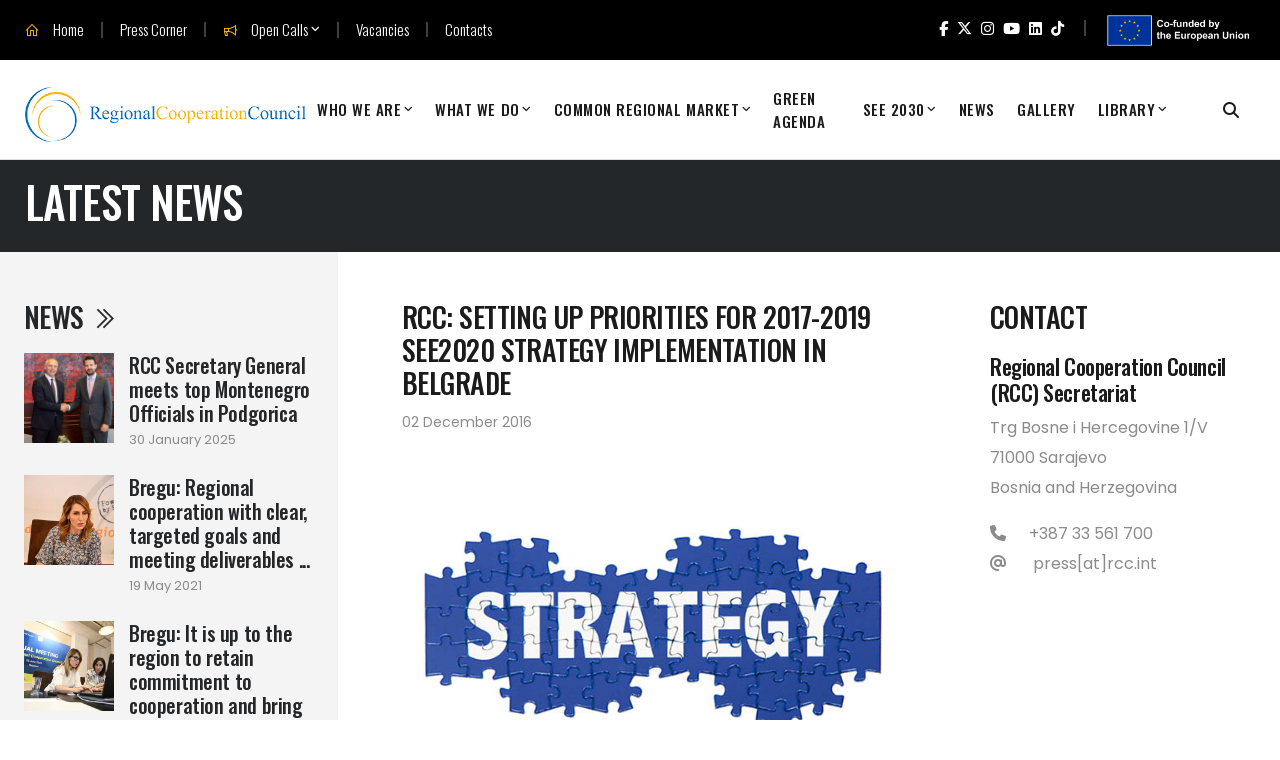

--- FILE ---
content_type: text/html; charset=UTF-8
request_url: https://www.rcc.int/news/236/rcc-setting-up-priorities-for-2017-2019-see2020-strategy-implementation-in-belgrade
body_size: 9004
content:
<!DOCTYPE HTML>
<!--[if lt IE 7]>  <html class="ie ie6 lte9 lte8 lte7" lang="en"> <![endif]-->
<!--[if IE 7]>     <html class="ie ie7 lte9 lte8 lte7" lang="en"> <![endif]-->
<!--[if IE 8]>     <html class="ie ie8 lte9 lte8" lang="en"> <![endif]-->
<!--[if IE 9]>     <html class="ie ie9 lte9" lang="en"> <![endif]-->
<!--[if gt IE 9]>  <html lang="en"> <![endif]-->
<!--[if !IE]><!-->
<html lang="en">
<!--<![endif]-->
<head>
<meta http-equiv="Content-Type" content="text/html; charset=UTF-8">
<title>Regional Cooperation Council | RCC: Setting up priorities for 2017-2019 SEE2020 Strategy implementation in Belgrade</title>
<meta name="description" content="
Belgrade/Sarajevo - In a series of workshops throughout the Western Balkan economies, Regional Cooperation Council (RCC) met today with Serbian authorities to discuss the needs and priorities of national administration related to the implementation of the South East Europe 20202 (SEE 2020) Strategy ..." />
<meta name="keywords" content="economic,social,infrastructure,energy,justice,home affairs,security,human capital,parliament" />
<link rel="apple-touch-icon" sizes="180x180" href="/apple-touch-icon.png">
<link rel="icon" type="image/png" sizes="32x32" href="/favicon-32x32.png">
<link rel="icon" type="image/png" sizes="16x16" href="/favicon-16x16.png">
<link rel="manifest" href="/site.webmanifest">
<link rel="mask-icon" href="/safari-pinned-tab.svg" color="#5bbad5">
<meta name="msapplication-TileColor" content="#da532c">
<meta name="theme-color" content="#ffffff">
<link rel="canonical" href="https://www.rcc.int/news/236/rcc-setting-up-priorities-for-2017-2019-see2020-strategy-implementation-in-belgrade" />
<link rel="image_src" href="https://www.rcc.int/files/user/media/433adbfb0c7c675bed98cb7393230c56.jpg" />
<meta name="author" content="Regional Cooperation Council">
<meta property="og:image" content="https://www.rcc.int/files/user/media/433adbfb0c7c675bed98cb7393230c56.jpg" />
<meta property="og:url" content="https://www.rcc.int/news/236/rcc-setting-up-priorities-for-2017-2019-see2020-strategy-implementation-in-belgrade" />
<meta property="og:title" content="Regional Cooperation Council | RCC: Setting up priorities for 2017-2019 SEE2020 Strategy implementation in Belgrade" />
<meta property="og:description" content="
Belgrade/Sarajevo - In a series of workshops throughout the Western Balkan economies, Regional Cooperation Council (RCC) met today with Serbian authorities to discuss the needs and priorities of national administration related to the implementation of the South East Europe 20202 (SEE 2020) Strategy ..." />
<meta name="viewport" content="width=device-width, initial-scale=1">

<link rel="preconnect" href="https://fonts.googleapis.com">
<link rel="preconnect" href="https://fonts.gstatic.com" crossorigin>
<link href="https://fonts.googleapis.com/css2?family=Oswald:wght@200;300;400;500;600;700&family=Poppins:ital,wght@0,100;0,200;0,300;0,400;0,500;0,600;0,700;0,800;0,900;1,100;1,200;1,300;1,400;1,500;1,600;1,700;1,800;1,900&display=swap" rel="stylesheet">


<link rel="stylesheet" href="https://cdn.jsdelivr.net/npm/bootstrap@5.3.2/dist/css/bootstrap.min.css" integrity="sha384-T3c6CoIi6uLrA9TneNEoa7RxnatzjcDSCmG1MXxSR1GAsXEV/Dwwykc2MPK8M2HN" crossorigin="anonymous">

<link rel="stylesheet" href="https://cdnjs.cloudflare.com/ajax/libs/font-awesome/6.5.1/css/all.min.css" integrity="sha512-DTOQO9RWCH3ppGqcWaEA1BIZOC6xxalwEsw9c2QQeAIftl+Vegovlnee1c9QX4TctnWMn13TZye+giMm8e2LwA==" crossorigin="anonymous" referrerpolicy="no-referrer" />
<link rel="stylesheet" href="https://cdnjs.cloudflare.com/ajax/libs/line-awesome/1.3.0/line-awesome/css/line-awesome.min.css" integrity="sha512-vebUliqxrVkBy3gucMhClmyQP9On/HAWQdKDXRaAlb/FKuTbxkjPKUyqVOxAcGwFDka79eTF+YXwfke1h3/wfg==" crossorigin="anonymous" referrerpolicy="no-referrer" />
<link rel="stylesheet" href="https://cdn.jsdelivr.net/npm/keen-slider@latest/keen-slider.min.css">
<link
  rel="stylesheet"
  href="https://cdn.jsdelivr.net/npm/@fancyapps/ui@5.0/dist/fancybox/fancybox.css"
/>
<link rel="stylesheet" href="https://cdnjs.cloudflare.com/ajax/libs/jquery.scrollbar/0.2.11/jquery.scrollbar.min.css" integrity="sha512-xlddSVZtsRE3eIgHezgaKXDhUrdkIZGMeAFrvlpkK0k5Udv19fTPmZFdQapBJnKZyAQtlr3WXEM3Lf4tsrHvSA==" crossorigin="anonymous" referrerpolicy="no-referrer" />

<link rel="stylesheet" href="https://code.jquery.com/ui/1.13.3/themes/base/jquery-ui.css" />


<link rel="stylesheet" href="https://www.rcc.int/media/css/animate.css" />

<link rel="stylesheet" href="https://www.rcc.int/media/css/rcc.css?v=1128867350">

<script src="https://code.jquery.com/jquery-3.7.1.min.js" integrity="sha256-/JqT3SQfawRcv/BIHPThkBvs0OEvtFFmqPF/lYI/Cxo=" crossorigin="anonymous"></script>

<script src="https://cdnjs.cloudflare.com/ajax/libs/popper.js/2.9.2/umd/popper.min.js" integrity="sha512-2rNj2KJ+D8s1ceNasTIex6z4HWyOnEYLVC3FigGOmyQCZc2eBXKgOxQmo3oKLHyfcj53uz4QMsRCWNbLd32Q1g==" crossorigin="anonymous" referrerpolicy="no-referrer"></script>
<script src="https://cdn.jsdelivr.net/npm/bootstrap@5.3.2/dist/js/bootstrap.min.js" integrity="sha384-BBtl+eGJRgqQAUMxJ7pMwbEyER4l1g+O15P+16Ep7Q9Q+zqX6gSbd85u4mG4QzX+" crossorigin="anonymous"></script>
<script src="https://cdn.jsdelivr.net/npm/keen-slider@latest/keen-slider.js"></script>
<script src="https://unpkg.com/ionicons@latest/dist/ionicons.js"></script>
<script src="https://cdn.jsdelivr.net/npm/@fancyapps/ui@5.0/dist/fancybox/fancybox.umd.js"></script>

<script src="https://cdnjs.cloudflare.com/ajax/libs/jquery.scrollbar/0.2.11/jquery.scrollbar.min.js" integrity="sha512-5AcaBUUUU/lxSEeEcruOIghqABnXF8TWqdIDXBZ2SNEtrTGvD408W/ShtKZf0JNjQUfOiRBJP+yHk6Ab2eFw3Q==" crossorigin="anonymous" referrerpolicy="no-referrer"></script>

<script type='text/javascript' src='/media/js/jquery.form.min.js'></script>
<script type='text/javascript' src='/media/js/jquery.validate.min.js'></script>
<script type='text/javascript' src='/media/js/jquery.validate.additional-methods.min.js'></script>

<script src="https://cdnjs.cloudflare.com/ajax/libs/wow/1.1.2/wow.min.js" integrity="sha512-Eak/29OTpb36LLo2r47IpVzPBLXnAMPAVypbSZiZ4Qkf8p/7S/XRG5xp7OKWPPYfJT6metI+IORkR5G8F900+g==" crossorigin="anonymous" referrerpolicy="no-referrer"></script>

<script src="https://code.jquery.com/ui/1.13.3/jquery-ui.min.js" integrity="sha256-sw0iNNXmOJbQhYFuC9OF2kOlD5KQKe1y5lfBn4C9Sjg=" crossorigin="anonymous"></script>

<script src="/media/js/rcc.js?v=1509629439"></script>






<!-- Global site tag (gtag.js) - Google Analytics -->
<script async src='https://www.googletagmanager.com/gtag/js?id=UA-5351353-1'></script>
<script>

  window.dataLayer = window.dataLayer || [];
  function gtag(){dataLayer.push(arguments);}
  gtag('js', new Date());

  gtag('config', 'UA-5351353-1');

</script>

<!-- Google Tag Manager -->
<script>(function(w,d,s,l,i){w[l]=w[l]||[];w[l].push({'gtm.start':
new Date().getTime(),event:'gtm.js'});var f=d.getElementsByTagName(s)[0],
j=d.createElement(s),dl=l!='dataLayer'?'&l='+l:'';j.async=true;j.src=
'https://www.googletagmanager.com/gtm.js?id='+i+dl;f.parentNode.insertBefore(j,f);
})(window,document,'script','dataLayer','GTM-TZN8JH2');</script>
<!-- End Google Tag Manager -->

<script type="text/javascript" src="https://platform-api.sharethis.com/js/sharethis.js#property=6061a7289269c20011a2a1c0&product=inline-share-buttons" async></script>


<!-- Meta Pixel Code -->
<script>
!function(f,b,e,v,n,t,s)
{if(f.fbq)return;n=f.fbq=function(){n.callMethod?
n.callMethod.apply(n,arguments):n.queue.push(arguments)};
if(!f._fbq)f._fbq=n;n.push=n;n.loaded=!0;n.version='2.0';
n.queue=[];t=b.createElement(e);t.async=!0;
t.src=v;s=b.getElementsByTagName(e)[0];
s.parentNode.insertBefore(t,s)}(window, document,'script',
'https://connect.facebook.net/en_US/fbevents.js');
fbq('init', '1689399778395554');
fbq('track', 'PageView');
</script>
<noscript><img height="1" width="1" style="display:none"
src="https://www.facebook.com/tr?id=1689399778395554&ev=PageView&noscript=1"
/></noscript>
<!-- End Meta Pixel Code -->



</head>
<body class="news">
<!-- Google Tag Manager (noscript) -->
<noscript>
<iframe src="https://www.googletagmanager.com/ns.html?id=GTM-TZN8JH2"
height="0" width="0" style="display:none;visibility:d-none"></iframe>
</noscript>
<!-- End Google Tag Manager (noscript) --> 


<div class="wrap position-relative">
  <header id="header" class="header-page"> 
    
        
    
    <!-- start .top-header1 -->
    <div class="menu-sec bg-black text-white d-flex align-items-center">
      <div class="container-xl">
        <div class="d-flex justify-content-evenly justify-content-md-between align-items-center">
          <div class="align-self-center d-none d-lg-flex">
            
<ul class="navbar-nav flex-row">
  <li class="nav-item"><a class="nav-link" href="/home"><i class="la la-home"></i> Home</a></li>
  <li class="nav-item"><a class="nav-link" href="/press_corner">Press Corner</a></li>
  <li class="nav-item"><a class="nav-link dropdown-toggle" data-bs-toggle="dropdown" href="/open_calls"><i class="la la-bullhorn"></i> Open Calls</a>
    <div class="dropdown-menu second-menu">
      <ul class="list-none">
        <li><a class="nav-link" href="/open_calls">Open Calls</a></li>
        <li><a class="nav-link" href="/pages/113/important-tips-for-applicants">Important Tips for Applicants</a></li>
        <li><a class="nav-link" href="/pages/101/key-documents">Key Documents</a></li>
        <li><a class="nav-link" href="/pages/112/frequently-asked-questions">FAQ</a></li>
      </ul>
    </div>
  </li> 
  <li class="nav-item"><a class="nav-link" href="/vacancies">Vacancies</a></li>  
  <li class="nav-item"><a class="nav-link" href="/pages/11/contact">Contacts</a></li>  
</ul>
<!-- start .list-top-link -->           </div>
          <div class="text-center text-md-end">
            
<div class="menu-social">
<a target="_blank" href="https://www.facebook.com/RegionalCooperationCouncil"><i class="fab fa-facebook-f"></i><span class="d-none">RCC Facebook</span></a>
<a target="_blank" href="http://www.twitter.com/rccint"><i class="fab fa-x-twitter"></i><span class="d-none">RCC Twitter</span></a>
<a target="_blank" href="https://www.instagram.com/regionalcooperationcouncil_rcc"><i class="fab fa-instagram"></i><span class="d-none">RCC Instagram</span></a>
<a target="_blank" href="http://www.youtube.com/user/RCCSec"><i class="fab fa-youtube"></i><span class="d-none">RCC YouTube</span></a>
<a target="_blank" href="https://www.linkedin.com/company/regionalcooperationcouncil"><i class="fab fa-linkedin"></i><span class="d-none">RCC LinkedIn</span></a>
<a target="_blank" href="https://www.tiktok.com/@rcc.int?lang=en"><i class="fab fa-tiktok"></i><span class="d-none">RCC TikTok</span></a>
</div>
            <img class="eu-disclaimer" alt="EU Disclaimer" src="/media/img/eu-flag-new.png?v=2" width="149" height="33">
          </div>
          
        </div>
      </div>
    </div>
    <!-- end .top-header1 --> 
    
    <!-- start .main-header1 -->
    <div class="main-header d-flex align-items-center" id="main-header">
      <div class="container-xl d-flex justify-content-between align-items-center">
        <h1 class="logo "><a href="/home"> <img src="/media/img/base/logo.png" alt="Regional Cooperation Council" width="281" height="55"> </a> </h1>
        
<nav class="main-nav navbar navbar-expand-lg ms-auto ms-lg-0">
  <button class="navbar-toggler ms-3" type="button" data-bs-toggle="collapse" data-bs-target="#navbarTogglerDemo01" aria-controls="navbarTogglerDemo01" aria-expanded="false" aria-label="Toggle navigation">
    <i class="la la-bars"></i>
  </button>
  <div class="collapse navbar-collapse" id="navbarTogglerDemo01">
    <ul id="menu-main-menu" class="navbar-nav flex-lg-row">    
      <li class="nav-item dropdown">
        <a class="nav-link dropdown-toggle" data-bs-toggle="dropdown1" href="#">Who We Are</a>
        <div class="dropdown-menu second-menu">
          <div class="mega-menu">
            <div class="mega-section">
              <ul class="list-none">
                <li><a class="nav-link" href="/pages/2/about-us">About Us</a></li>
                <li><a class="nav-link" href="/pages/53/secretary-general">Secretary General</a></li>
                <li><a class="nav-link" href="/pages/98/rcc-board">RCC Board</a></li>
                <li><a class="nav-link" href="/pages/96/participants">Participants</a></li>
                <li><a class="nav-link" href="/pages/111/south-east-european-cooperation-process--seecp">SEECP</a></li>
              </ul>
            </div>
            <div class="mega-section">
              <ul class="list-none">
                <li><a class="nav-link" href="/pages/92/strategy-and-work-programme">Strategy and Work Programme</a></li>
                <li><a class="nav-link" href="/pages/95/statute">Statute</a></li>
                <li><a class="nav-link" href="/pages/163/audits-and-reporting">Audit and Reporting</a></li>
                <li><a class="nav-link" href="/pages/100/rcc-secretariat">RCC Secretariat</a></li>
                <li><a class="nav-link" href="/pages/11/contact"><i class="la la-envelope la-2x text-warning float-end"></i> Contact</a></li>
              </ul>
            </div>
          </div>
        </div>
      </li>
      <li class="nav-item dropdown">
        <a class="nav-link dropdown-toggle" data-bs-toggle="dropdown1" href="#">What We Do</a>
        <div class="dropdown-menu second-menu">            
          <div class="mega-menu">
            <div class="mega-section">
              <ul class="list-none">                
                <li><a class="nav-link" href="/flagships/7/digital-transformation">Digital Transformation</a></li>
                <li><a class="nav-link" href="/flagships/3/human-capital">Human Capital</a></li>
                <li><a class="nav-link" href="/flagships/9/green-agenda">Green Agenda</a></li>
                <li><a class="nav-link" href="/flagships/2/competitiveness">Competitiveness</a></li>
                <li><a class="nav-link" href="/flagships/6/security-cooperation">Security Cooperation</a></li>
                <li><a class="nav-link" href="/flagships/1/regional-coordination">Regional Coordination</a></li>
              </ul>
            </div>
            <div class="mega-section">
              <ul class="list-none">
                <li><strong>Projects</strong></li>                
                <li><a class="nav-link sub-link" href="/priority_areas/27/esap-employment-and-social-affairs-platform"><i class="fa fa-angle-right"></i> Employment</a></li>                
                <li><a class="nav-link sub-link" href="/youthlab"><i class="fa fa-angle-right"></i> Youth Lab</a></li>
                <li><a class="nav-link sub-link" href="https://wb-iisg.com" target="_blank"><i class="fa fa-angle-right"></i> IISG – Security</a></li>
                <li class="mt-2"><strong>Past Projects</strong></li>
                <li><a class="nav-link sub-link" href="/tourism"><i class="fa fa-angle-right"></i> Tourism</a></li>
                <li><a class="nav-link sub-link" href="/romaintegration2020" target="_blank"><i class="fa fa-angle-right"></i> Roma Integration</a></li>
              </ul>
            </div>
          </div>
        </div>
      </li>
          
      <li class="nav-item dropdown">
        <a class="nav-link dropdown-toggle" data-bs-toggle="dropdown1" href="#">Common Regional Market</a>
        <div class="dropdown-menu second-menu">            
          <div class="mega-menu">
            <div class="mega-section">
              <ul class="list-none">
                <li><a class="nav-link" href="/pages/143/common-regional-market">CRM</a></li>
                <li><a class="nav-link" href="/priority_areas/39/map-rea">MAP REA</a></li>
              </ul>
            </div>
          </div>
        </div>
      </li>
      
      <li class="nav-item"><a class="nav-link" href="/greenagenda">Green Agenda</a></li>
      
      
      <li class="nav-item dropdown">
        <a class="nav-link dropdown-toggle" data-bs-toggle="dropdown1" href="#">SEE 2030</a>
        
        <div class="dropdown-menu second-menu right">
          <div class="mega-menu">
            <div class="mega-section">
              <ul class="list-none">
              	<li><a class="nav-link" href="/see2030" target="_blank">SEE 2030 Strategy</a></li>
                <li class="has-children">
                  <a class="nav-link" href="#">SEE 2020 Strategy<i class="fa fa-angle-right"></i></a>
                  <ul class="list-none sub-menu">
                    <li><a class="nav-link" href="/pages/86/south-east-europe-2020-strategy">The Strategy</a></li>
                    <li><a class="nav-link" href="/pages/125/targets-and-results">Targets and Results</a></li>
                    <li><a class="nav-link" href="http://www.seeic.rcc.int/files/user/docs/SEE2020_Matrix_Overview.xls">Coordination Mechanism Matrix <i class="fa fa-file-excel-o pull-right"></i></a></li>
                   
                    <li><a class="nav-link sub-link" href="/pages/105/the-south-east-europe-2020-strategy-governing-board"><i class="fa fa-angle-right"></i> Governing Board</a></li>
                    <li><a class="nav-link sub-link" href="/pages/110/programming-process-of-the-see-2020-strategy"><i class="fa fa-angle-right"></i> Programming</a></li>
                    <li><a class="nav-link sub-link" href="/pages/109/monitoring-process-of-the-see-2020-strategy"><i class="fa fa-angle-right"></i> Monitoring</a></li>
                    <li><a class="nav-link sub-link" href="/pages/115/donor-coordination"><i class="fa fa-angle-right"></i> Donor Coordination</a></li>
                    <li><a class="nav-link sub-link" href="/pages/119/annual-report-on-implementation-of-the-see-2020-strategy"><i class="fa fa-angle-right"></i> Annual Report on Implementation</a></li>
                    <li><a class="nav-link sub-link" href="https://www.rcc.int/seeds" target="_blank"><i class="fa fa-angle-right"></i> SEE2020 Scoreboard</a></li>
                  </ul>
                </li>

              </ul>
            </div>                        
            
          </div>
        </div>
      </li>
      
      
      
      
      
      <li class="nav-item"><a class="nav-link" href="/news_archive">News</a></li>
      <li class="nav-item"><a class="nav-link" href="/gallery">Gallery</a></li>
      
      <li class="nav-item dropdown">
        <a class="nav-link dropdown-toggle" data-bs-toggle="dropdown1" href="#">Library</a>
        
        <div class="dropdown-menu second-menu right">
          <div class="mega-menu">
            <div class="mega-section">
              <ul class="list-none">
              	<li class="has-children">
                  <a class="nav-link" href="#">Databases <i class="fa fa-angle-right"></i></a>
                  <ul class="list-none sub-menu">                    
                    <li><a class="nav-link" href="https://www.rcc.int/balkanbarometer" target="_blank">Balkan Barometer</a></li>
                    <li><a class="nav-link" href="/securimeter" target="_blank">SecuriMeter</a></li>
                    <li><a class="nav-link" href="https://www.esap.online/observatory" target="_blank">Employment Observatory</a></li>
                    <li><a class="nav-link" href="https://www.rcc.int/youth_db" target="_blank">Youth Actions Donor Assistance Platform</a></li>
                    <li><a class="nav-link" href="https://www.wbiip.rcc.int/" target="_blank">Western Balkans Six Investment Incentive Platform</a></li>
                    <li><a class="nav-link" href="https://www.rcc.int/seedad" target="_blank">SEE Donor Assistance Database</a></li>
                  </ul>
                </li>
                
                <li><a class="nav-link" href="/docs_archive">Documents &amp; Publications</a></li>
                
                <li class="has-children">
                  <a class="nav-link" href="#">Competitions <i class="fa fa-angle-right"></i></a>
                  <ul class="list-none sub-menu">                    
                    <li><a class="nav-link" href="/balkathon" target="_blank">Balkathon</a></li>
                    <li><a class="nav-link" href="/pages/184/regional-butterfly-innovation-award-4th-edition">Butterfly Innovation Award</a></li>
                    <li><a class="nav-link" href="/futourismo">Futourismo</a></li>
                  </ul>
                </li>
                
                <li class="has-children">
                  <a class="nav-link" href="#">Recognitions <i class="fa fa-angle-right"></i></a>
                  <ul class="list-none sub-menu">                                        
                    <li><a class="nav-link" href="/championofregionalcooperation">Champion of Regional Cooperation Dr Erhard Busek Award</a></li>
                    <li><a class="nav-link" href="/priority_areas/65/western-balkans-women-entrepreneurs-of-the-year">Women Entrepreneur of the Year</a></li>
                  </ul>
                </li>
                
                <li class="has-children">
                  <a href="#" class="nav-link">Grants 2015-2018 <i class="fa fa-angle-right"></i></a>
                  <ul class="list-none sub-menu">
                    <li><a class="nav-link" href="/pages/123/general-grants-programme-awarded-grants">General Programme</a></li>
                    <li><a class="nav-link" href="/pages/136/tourism-grants-programme-awarded-grants">Tourism</a></li>
                  </ul>
                </li>
                
                
                
                
              </ul>
            </div>                        
            
          </div>
        </div>
      </li> 
      
      <li class="nav-item d-lg-none"><a class="nav-link" href="/press_corner">Press Corner</a></li>
      <li class="nav-item d-lg-none"><a class="nav-link dropdown-toggle" data-bs-toggle="dropdown1" href="#">Open Calls</a>
        <div class="dropdown-menu second-menu">
          <ul class="list-none">
            <li><a class="nav-link" href="/open_calls">Open Calls</a></li>
            <li><a class="nav-link" href="/pages/113/important-tips-for-applicants">Important Tips for Applicants</a></li>
            <li><a class="nav-link" href="/pages/101/key-documents">Key Documents</a></li>
            <li><a class="nav-link" href="/pages/112/frequently-asked-questions">FAQ</a></li>
          </ul>
        </div>
      </li> 
      <li class="nav-item d-lg-none"><a class="nav-link" href="/vacancies">Vacancies</a></li>  
      <li class="nav-item d-lg-none"><a class="nav-link" href="/pages/11/contact">Contacts</a></li>
      
         
    </ul>
  </div>
  <a href="#" class="toggle-mobile-menu"><span></span></a> </nav>
<!-- end .main-nav -->        <a href="/search" id="search_icon"><i class="fa fa-search"></i></a>
      </div>
    </div>
    <!-- end .main-header1 --> 
    
  </header>
  <main id="main-content" class="main-content">
    

<div class="pages">
  <div class="bg-dark">
    <div class="container-xl pe-0">
      <div class="row g-0 d-flex align-items-center page-header">

        <div class="col-sm-12">
          <div class="py-3">
            <h2 class="text-white text-left text-uppercase">Latest News</h2>
          </div>
        </div>
        
      </div>
    </div>
  </div>
  
  <div class="bg-light">
    <div class="container-xl px-0 ps-lg-4">
        <div class="row g-0">          
          <div class="col-sm-3 order-sm-1">
            <div class="sidebar sidebar-left ps-4 pe-4 ps-lg-0 py-5 position-sticky">
               


<div class="page-news mb-5">
    <h3 class="text-uppercase"><a href="/news_archive?search_category=28">News <i class="la la-angle-double-right"></i></a></h3>
        
      <div class="item">
				  <div class="item-img">
					<a href="/news/915/rcc-secretary-general-meets-top-montenegro-officials-in-podgorica" class="img-link img-zoom img-overlay">
					  <img src="/thumb/agallery/e2d9109466cd0d13b50a0180417ff664.jpg" class="img-fluid" alt="RCC Secretary General Amer Kapetanovic met with the President of Montenegro Jakov Milatovic in his first official visit to Montenegro, in Podgorica on 30 January 2025 (Photo: RCC/Danilo Papic)" width="100" height="100">
					</a>
				  </div>
				  <div class="item-content">					
					<h4 class="item-title">
					  <a href="/news/915/rcc-secretary-general-meets-top-montenegro-officials-in-podgorica" title="RCC Secretary General meets top Montenegro Officials in Podgorica">RCC Secretary General meets top Montenegro Officials in Podgorica</a>
					</h4>
					<p class="item-date">30 January 2025</p>
				  </div>

				</div><div class="item">
				  <div class="item-img">
					<a href="/news/695/bregu-regional-cooperation-with-clear-targeted-goals-and-meeting-deliverables-is-more-urgent-than-ever" class="img-link img-zoom img-overlay">
					  <img src="/thumb/agallery/cce8c323baf9b88a4873ffb86b4bc388.jpeg" class="img-fluid" alt="Secretary General Majlinda Bregu at the 43rd RCC Board Meeting held online on 19 May 2021 (Photo: RCC/Armand Habazaj)" width="100" height="100">
					</a>
				  </div>
				  <div class="item-content">					
					<h4 class="item-title">
					  <a href="/news/695/bregu-regional-cooperation-with-clear-targeted-goals-and-meeting-deliverables-is-more-urgent-than-ever" title="Bregu: Regional cooperation with clear, targeted goals and meeting deliverables is more urgent than ever">Bregu: Regional cooperation with clear, targeted goals and meeting deliverables ...</a>
					</h4>
					<p class="item-date">19 May 2021</p>
				  </div>

				</div><div class="item">
				  <div class="item-img">
					<a href="/news/635/bregu-it-is-up-to-the-region-to-retain-commitment-to-cooperation-and-bring-forth-tangible-progress-to-citizens" class="img-link img-zoom img-overlay">
					  <img src="/thumb/agallery/0aabf92f59ee89ce24ffbe16daeb3453.jpg" class="img-fluid" alt="RCC Secretary General Majlinda Bregu with Head of the Office of the Secretary General Elda Kalaja preparing for the RCC Annual Meeting on 25 June 2020 (Photo: RCC/Armand Habazaj)" width="100" height="100">
					</a>
				  </div>
				  <div class="item-content">					
					<h4 class="item-title">
					  <a href="/news/635/bregu-it-is-up-to-the-region-to-retain-commitment-to-cooperation-and-bring-forth-tangible-progress-to-citizens" title="Bregu: It is up to the region to retain commitment to cooperation and bring forth tangible progress to citizens ">Bregu: It is up to the region to retain commitment to cooperation and bring ...</a>
					</h4>
					<p class="item-date">25 June 2020</p>
				  </div>

				</div></div>
            </div>
          </div>
          <div class="order-first order-sm-2 col-sm-6 bg-white">
            <div class="page-content py-2 p-lg-5 mx-3">
              <div>
              
                <h3 class="page-title text-uppercase"><small></small> RCC: Setting up priorities for 2017-2019 SEE2020 Strategy implementation in Belgrade </h3>
				<p class="mb-3 small">02 December 2016</p>
					
    <div class="page-photo mb-3">
    
	<img src="/files/user/media/433adbfb0c7c675bed98cb7393230c56.jpg" alt="Photo: http://www.livingwordmission.org/" class="gallery-photo img-responsive" width="100%" /><p class="page-photo-caption border-bottom opacity-75 small lh-base py-2"> Photo: http://www.livingwordmission.org/</p></div>
<!-- end #right1 -->
                
                
                <div class="page-text mb-5">
				  <p>Belgrade/Sarajevo - In a series of workshops throughout the Western Balkan economies, Regional Cooperation Council (RCC) met today with Serbian authorities to discuss the needs and priorities of national administration related to the implementation of the South East Europe 20202 (SEE 2020) Strategy in the next three years.&nbsp;</p>
<p>The event was opened by the Representative of the European Integration Office of Serbia, Ms. Marija Oros-Jankovic. She highlighted the importance of implementation of the South-East Europe 2020 Strategy for the improvement of regional cooperation in SEE. Ms. Oros-Jankovic stressed out that “the important prerequisite for the efficient implementation of the Strategy is the sense of ownership and commitment of the relevant national institutions. In this sense, these consultations will identify priority areas of interventions which will be further developed in Programming Document 2017-2019 and proposed for possible financing to the regional instruments of financial support”.&nbsp;</p>
<p>“The aim of today’s meeting is to have a constructive dialogue with actors involved in the implementation of the SEE 2020 Strategy that will result in a comprehensive and realistic programming document, setting up priorities and activities for the upcoming period. Our main goal is to listen to the needs of national authorities, gather information on the progress made so far and check the planned measures against individual national realities, so we can come up with pragmatic and implementable solutions that are prioritized by each of the Western Balkans economies”, said RCC Deputy Secretary General, Gazmend Turdiu while opening the Workshop.</p>
<p>RCC presented the results from the last programming cycle, providing an overview of the current programming cycle within the SEE 2020 main areas of operations: skills and mobility, connectivity, competitiveness and cross-cutting issues.</p>
<p>The Belgrade Workshop is the fourth one in a series of similar events in six Western Balkan economies implementing the Strategy. Meetings in Podgorica, Tirana and Pristina already took place in the previous weeks, while the Belgrade Workshop is to be followed by the Skopje and Sarajevo, later this month.</p>
<p>&nbsp;</p>                </div>

              </div>
              
              <div class="row">
                <div class="col-6">
                  <div class="page-tags d-none">
  </div>
                </div>
                <div class="col-6">
                  <style>
#st-1 .st-btn[data-network="linkedin"] {
	background-color: #0077b5;
	display: inline-block !important;
}
</style>
<div class="sharethis-inline-share-buttons mb-4 me-4"></div>


                </div>
              </div>
            
            </div>
            
          </div>
          
          
          <div class="col-sm-3 order-sm-3 bg-white">
            <div class="sidebar sidebar-right px-4 py-5 position-sticky">
               

  <h3 class="text-uppercase">Contact</h3>
  <h4>Regional Cooperation Council (RCC) Secretariat</h4>
  <p>Trg Bosne i Hercegovine  1/V<br />
    71000 Sarajevo<br />
    Bosnia and Herzegovina</p>
    <p>
	      <i class="fa fa-phone" style="width:35px"></i> +387 33 561 700
        <br>
      <i class="fa fa-at" style="width:35px"></i> 
      	&nbsp;press[at]rcc.int    </p>
            </div>
          </div>

          
        </div>
    </div>
  </div>
</div>
  </main>
  <footer class="footer bg-black">
    <div class="footer-top"> 
        
        
        <div class="container">
          <div class="row">
            <div class="col-sm-3 d-none d-lg-block">
              <h4 class="text-white">Who we are</h4>
              <ul class="list-unstyled">
                <li><a href="/pages/2/about-us">About Us</a></li>
                <li><a href="/pages/53/secretary-general">Secretary General</a></li>
                <li><a href="/pages/98/rcc-board">RCC Board</a></li>
                <li><a href="/pages/96/participants">Participants</a></li>
                <li><a href="/pages/111/south-east-european-cooperation-process--seecp">SEECP</a></li>
                <li><a href="/pages/92/strategy-and-work-programme">Strategy and Work  Programme</a></li>
                <li><a href="/pages/95/statute">Statute</a></li>
                <li><a href="/pages/163/audits-and-reporting">Audit and Reporting</a></li>
                <li><a href="/pages/100/staff">Staff</a></li>
              </ul>
              
            </div>
            <div class="col-sm-3 d-none d-lg-block">
              <h4 class="text-white">What we do</h4>
              <ul class="list-unstyled">                
                <li><a href="/flagships/7/digital-transformation">Digital Transformation</a></li>
                <li><a href="/flagships/3/human-capital">Human Capital</a></li>
                <li><a href="/flagships/9/green-agenda">Green Agenda</a></li>
                <li><a href="/flagships/2/competitiveness">Competitiveness</a></li>
                <li><a href="/flagships/6/security-cooperation">Security Cooperation</a></li>
                <li><a href="/flagships/1/regional-coordination">Regional Coordination</a></li>
                <li>
                  <h5 class="text-white" style="margin-top: 15px;margin-bottom: 5px;">Projects</h5>
                </li>
                <li><a href="/priority_areas/27/esap-employment-and-social-affairs-platform">Employment</a></li>
                <li><a href="/youthlab">Youth Lab</a></li>
                <li><a href="https://wb-iisg.com" target="_blank">IISG – Security</a></li>
              </ul>
            </div>
            <div class="col-sm-3 d-none d-lg-block">
              <h4 class="text-white">More from the RCC</h4>
              <ul class="list-unstyled">
                <li><a href="/pages/143/common-regional-market">Common Regional Market</a></li>
                <li><a href="/see2030" target="_blank">SEE2030</a></li>
                <li style="margin-top: 20px;"><a href="/gallery">Gallery</a></li>
                <li><a href="/news_archive">News</a> </li>
                <li><a href="/docs_archive">Documents and Publications</a></li>
                <li><a href="/press_corner">Press Corner</a></li>
                <li><a href="/open_calls">Open Calls</a></li>
                <li><a href="/vacancies">Vacancies</a></li>
                <li style="margin-top: 20px;"><a href="/pages/65/partners">Partners</a></li>
              </ul>
            </div>
            
            
            <div class="col-sm-3 text-center text-lg-start">              
              <form class="d-none d-lg-block" method="get" action="/search">
              	<h4 class="text-white">Search</h4>
                <div class="input-group input-group-lg">
                  <input type="text" class="form-control" placeholder="Keyword" name="keyword">
                  <button class="btn btn-secondary" type="submit"><i class="la la-arrow-right"></i></button>
                </div>
              </form>
              <h4 class="text-white mt-lg-5 pt-5">Social media</h4>
			  
<div class="menu-social">
<a target="_blank" href="https://www.facebook.com/RegionalCooperationCouncil"><i class="fab fa-facebook-f"></i><span class="d-none">RCC Facebook</span></a>
<a target="_blank" href="http://www.twitter.com/rccint"><i class="fab fa-x-twitter"></i><span class="d-none">RCC Twitter</span></a>
<a target="_blank" href="https://www.instagram.com/regionalcooperationcouncil_rcc"><i class="fab fa-instagram"></i><span class="d-none">RCC Instagram</span></a>
<a target="_blank" href="http://www.youtube.com/user/RCCSec"><i class="fab fa-youtube"></i><span class="d-none">RCC YouTube</span></a>
<a target="_blank" href="https://www.linkedin.com/company/regionalcooperationcouncil"><i class="fab fa-linkedin"></i><span class="d-none">RCC LinkedIn</span></a>
<a target="_blank" href="https://www.tiktok.com/@rcc.int?lang=en"><i class="fab fa-tiktok"></i><span class="d-none">RCC TikTok</span></a>
</div>
              <div class="footer-contact mt-5">
                <h4><a href="/pages/11/contact" class="d-block text-white">Contact <i class="la la-angle-double-right text-warning"></i></a></h4>
              </div>
            </div>
          </div>
          
          
          
        </div>
      </div>
      <div class="footer-bottom">
        <div class="container py-3">
          <div class="row d-flex align-items-center">
            <div class="col-sm-8">
              © 2024 RCC <span class="divider">|</span> <a href="/pages/137/privacy-policy">Privacy Policy</a> <span class="divider">|</span> <a href="http://www.enigma.ba" target="_blank">Developed by ENIGMA</a>
            </div>
            <div class="col-sm-4"> <img class="footer-slogan img-fluid" src="/media/img/slogan-new-white.png" alt="Good. Better. Regional." width="416" height="46" loading="lazy"> </div>
          </div>
        </div>
      </div>
  </footer>
  <a href="#" class="scroll-top dark"><i class="ion-android-arrow-up" aria-d-none="true"></i></a> </div>
  <script>
  new WOW().init();
  </script>
</body>
</html>


--- FILE ---
content_type: text/css
request_url: https://www.rcc.int/media/css/rcc.css?v=1128867350
body_size: 5971
content:
/* BOOTSTRAP OVERRIDES ---------------------------------------------------------*/
:root {
	--bs-yellow: #FDB913;
	--bs-warning: #FDB913;
	--bs-warning-rgb: 253, 185, 19;
	--bs-light: #F4F4F4;
	--bs-light-rgb: 244, 244, 244;
	--bs-body-font-family: Poppins,sans-serif;
	--bs-body-font-size: 16px;
	--bs-body-font-weight: 400;
	--bs-body-line-height: 30px;
	--bs-body-color: #8B8B8B;
	--bs-body-color-rgb: 139, 139, 139;
	
	--bs-dark:#24272a;
	--bs-dark-rgb: 36, 39, 42;
}
.container-xl {
	--bs-gutter-x: 50px;
	max-width: 1550px;
}

.h1, .h2, .h3, .h4, .h5, .h6, h1, h2, h3, h4, h5, h6, .title, .subtitle {
	font-weight: 500;
	font-family: Oswald,sans-serif;
	color: #1b1b1b;
	letter-spacing: -.02em;
}
.text-white .title, .text-white .subtitle, .text-white h3, .text-white h2 {
	color: #FFF;
}
a {
	text-decoration: none;
}
.form-control {
	color: rgb(156, 156, 156);
	border-radius: 0;
	padding: 10px;
}
.form-control::placeholder {
	color: rgb(156, 156, 156);
	opacity: .6;
}
.input-group-lg > .btn, .input-group-lg > .form-control, .input-group-lg > .form-select, .input-group-lg > .input-group-text {
	border-radius: 0;
}
.input-group-lg > .btn, .input-group-lg > .form-control, .input-group-lg > .form-select, .input-group-lg > .input-group-text {
	padding: 1rem 1rem;
	font-size: 1rem;
}
.btn {
	--bs-btn-border-radius: 0;
	--bs-btn-font-family: Oswald;
	--bs-btn-padding-x: 40px;
	--bs-btn-padding-y: 10px;
	text-transform: uppercase;
}
.btn-secondary {
	--bs-btn-bg: #4e5a67;
	--bs-btn-border-color: #4e5a67;
	--bs-btn-disabled-bg: #4e5a67;
	--bs-btn-disabled-border-color: #4e5a67;
}
.btn-sm {
	padding-left: 25px;
	line-height: normal;
	padding-top: 5px;
	padding-bottom: 5px;
	padding-right: 9px;
	font-size: 12px;
}
.navbar-toggler {
	border-radius: 0;
	border-width: 2px;
	padding: 2px 5px;
	color: #333;
	border-color: #333;
}
.dropdown-toggle::after {
	display: inline-block;
	margin-left: .255em;
	content: "";
	border-top: none;
	border-right: none;
	border-bottom: 0;
	border-left: none;

	font-family: 'Font Awesome 6 Free' !important;
	font-style: normal;
	font-weight: 900 !important;
	font-variant: normal;
	text-transform: none;
	line-height: 1;
	-webkit-font-smoothing: antialiased;
	-moz-osx-font-smoothing: grayscale;
	
	content: "\f107";
	
	font-size: 10px;

	transition: transform 0.25s;
}
.dropdown-toggle:hover::after {
	transform: rotate(-180deg);
}

.badge {
	--bs-badge-font-size: 1em;
	--bs-badge-font-weight: normal;
}

@media (min-width: 992px) {
  .navbar-expand-lg .navbar-nav .nav-link {
	  padding-right: 11px;
	  padding-left: 11px;
	  font-size: 15px;
  }
}

@media (min-width: 1200px) {
  .h2, h2 {
    font-size: 60px;
	font-size: 55px;
	font-size: 53px;
  }
  .h3, h3, .title {
	  font-size: 1.75rem;
  }
  .h4, h4, .subtitle {
	  font-size: 22px;
  }
}
@media (min-width: 1400px) {
  .navbar-expand-lg .navbar-nav .nav-link {
    padding-right: 15px;
    padding-left: 15px;
	font-size: 16px;
  }
}
@media (max-width: 768px) {
	.container-xl {
		--bs-gutter-x: 30px;
	}
	.title {
		font-size: 1.75rem;
	}
	.h4, h4, .subtitle {
		font-size: 1.2rem;
	}
	.btn {
		--bs-btn-padding-x: 30px;
		--bs-btn-padding-y: 8px;
	}
}
/*
.wrap {
	z-index: 1;
}
*/
/*HEADER------------------------------------------------------------------------*/
.header-page {
	position: sticky;
	top: -60px;
	z-index: 1020;
}
.menu-sec {
	font-family: Oswald;
	font-size: 15px;
	font-weight: 300;
	height: 60px;
	line-height: 1em;
}
.menu-sec .navbar-nav a {
	margin: 0 17px 0 0;
	border-color: rgba(255,255,255,0.25);
	border-style: solid;
	border-width: 0 2px 0 0;
	padding: 0 17px 0 0;
}
.menu-sec li:last-child a {
	border-width: 0;
}
.menu-sec .nav-item {
	position: relative;
	padding: 20px 0;
}
.menu-sec .second-menu {
	position: absolute;
	left: 0;
	top: 100%;
	width: 200px;
}
.menu-sec .second-menu a {
	color: #FFF;
	text-transform: none;
	font-weight: 300;
	padding: 10px 15px;
	border-right: 0;
	border-left: solid transparent;
	border-left-width: 3px !important;
	margin: 0;
}
.menu-sec .second-menu a:hover {
	color: var(--bs-yellow);
	border-color: var(--bs-yellow);
	background: #000;
}
.menu-sec  .navbar-nav .la {
	color: var(--bs-yellow);
	margin-right: 10px;
}
.menu-social {
	display: inline-block;
	margin: 0 17px 0 0;
	border-color: rgba(255,255,255,0.25);
	border-style: solid;
	border-width: 0 2px 0 0;
	padding: 0 17px 0 0;
}
.menu-social a {
	color: #fff;
	margin: 0 3px;
}
.eu-disclaimer {
	width: 149px;
}
.main-header {
	height: 100px;
	border-bottom: 1px solid #DDD;
}
.logo {
	margin-bottom: 0;
}
.logo img {
	height: 55px;
}
.main-header {
	background: #FFF;
}
.main-header .logo a {
	padding: 0;
}
@media (max-width: 768px) {
	.main-header {
		height: 70px;
		position: relative;
	}
	.logo img {
		height: 45px;
		width: auto;
	}
}

/*MAIN MENU ----------------------------------------------------*/
.mega-menu {
	display: flex;
}
.mega-section {
	width: 250px;
}
.dropdown-menu.right {
	right: 0;
}
.dropdown-menu.second-menu {
	border-radius: 0;
	border: none;
	background: rgba(0,0,0,.7);
}
.main-header a {
	color: #1b1b1b;
	font-size: 16px;
	line-height: 23px;
	text-transform: uppercase;
	font-weight: 500;
	letter-spacing: .035em;
	font-family: Oswald,sans-serif;
	padding: 0 15px;
}
.main-header a:hover {
	color: var(--bs-yellow);
}

.second-menu .list-none {
	list-style: none;
	margin: 0;
	padding: 0;
}
.main-header .second-menu a {
	color: #FFF;
	text-transform: none;
	font-weight: 300;
	padding: 5px 15px;
	border-left: 3px solid transparent;
}
.main-header .second-menu a:hover {
	color: var(--bs-yellow);
	border-color: var(--bs-yellow);
	background: #000;
}
.main-header .second-menu strong {
	text-transform: uppercase;
	color: #FFF;
	padding: 5px 15px;
	border-left: 3px solid transparent;
	font-family: Oswald;
	font-weight: 500;
}
.main-header .second-menu .sub-link {
	font-size: .9rem;
	text-indent: -7px;
	padding-left: 25px;
}
.main-header .second-menu .fa {
	font-size: 12px;
}
.has-children {
	position: relative;
}
.has-children > a .fa {
	float: right;
	margin-top: 4px;
}
.sub-menu {
	position: absolute;
	left: 100%;
	top: 0;
	background: rgba(0,0,0,.7);
	width: 250px;
	display: none;
}
.right .sub-menu {
	left: auto;
	right: 100%;
}
.sub-menu.show {
	display: block;
}

@media (min-width: 1024px) {
	.main-header > .container-xl, .main-nav, .main-header .navbar-collapse, .main-header .navbar-nav {
		height: 100%;
		padding-top: 0;
		padding-bottom: 0;
	}
	.main-header .navbar-nav .nav-item {
		display: flex;
		align-items: center;
	}
	.main-header .navbar-nav .dropdown-menu {
		top: 100%;
	}
}


@media (max-width: 1024px) {
	.main-nav {
		position: static;
	}
	.main-nav .navbar-collapse {
		position: absolute;
		right: 0;
		top: 100%;
		background: #000;
		left: 0;
		padding: 10px 5px;
	}
	.main-header a.nav-link {
		color: #FFF;
		padding: 5px 15px;
	}
	.main-header .nav-link:focus, .main-header .nav-link:hover {
		color: var(--bs-yellow);
	}
	.sub-menu {
		position: static;
		margin-left: 15px !important;
	}
}

/*HOME HEADER --------------------------------------------------*/
.slider-photos .item {
	position: relative;
	min-width: 100%;
}
.slider-photos a {
	display: block;
	height: calc(100vh - 250px);
	background-position: center;
	background-size: cover;
	/*width: 50vw;*/
}
.slider-photos .item-title {
	position: absolute;
	bottom: 0;
	background: rgba(0,0,0,.6);
	text-align: center;
	color: #FFF;
	padding: 15px 10px;
	font-size: 14px;
	line-height: 20px;
	font-weight: 300;
	left: 0;
	right: 0;
	/*! border-radius: 0 25px 25px 0; */
	backdrop-filter: blur(5px) brightness(90%);
	/*! background: orange; */
	/*! opacity: .9; */
	transition: all .3s ease;
	margin: 0;
}
.slider-photos .item:hover .item-title {
	background: rgba(0,0,0,1);
}

.slider-header-wrap .slider-nav {
	top: -80px;
	top: 0;
}
.slider-header-wrap .slider-arrow {
	color: #999;
}
.slider-header:before {
	content: "";
	position: absolute;
	top: 0;
	bottom: 5px;
	right: 50%;
	border-right: 1px solid #CCC;
}
.slider-header .item-date a {
	color: rgb(149, 149, 149);
	font-weight: 300;
	font-size: 15px;
}
.slider-header .item-date {
	margin-bottom: 0;
	margin-top: 15px;
}
.slider-header .item-date .divider {
	opacity: .5;
	padding: 0 7px;
	font-weight: 300;
}
.slider-header .item-more {
	margin: 0;
}
.slider-header .item-more a {
	font-weight: 600;
	font-size: 14px;
}
.slider-header .item-more .la {
	font-size: 12px;
}
@media (max-width: 768px) {

  .slider-photos a {
	  width: calc(100% - 1rem);
	  padding-top: 75%;
	  height: auto;
  }
  .slider-photos .item-title {
	right: 1rem;
	font-size: 11px;
	line-height: 17px;
	padding: 5px;
  }
  
  .slider-header:before {
	content: none;
  }
  .slider-header-wrap .slider-arrow {
	  color: #333;
  }

}

/*MISSION -----------------------------------------------------------*/
.section-mission {
	color: #FFF;
	font-weight: 300;
	padding: 14px 0;
	text-align: center;
	
	font-family: Oswald;
	letter-spacing: 1px;
	font-weight: 200;
	font-size: 15px;
	text-transform: uppercase;
}
.section-mission h3 {
	color: white;
	text-transform: uppercase;
	margin: 5px 15px;
}
.section-mission p {
	margin: 0;
}
@media (max-width: 768px) {
  .section-mission {
	  font-size: 14px;
	  line-height: 23px;
  }
}

/*SPOTLIGHT ----------------------------------------------------*/
.section-spotlight .container {
	position: relative;
	padding-top: 120px;
	padding-bottom: 50px;
}
.section-spotlight .section-title {
	margin: 0;
	position: absolute;
	left: -75px;
	top: 50%;
	transform: rotateZ(-90deg) translateX(-50%);
	transform-origin: top left;
	padding-right: 40px;
}
.section-spotlight .section-subtitle {
	text-transform: uppercase;
	position: absolute;
	right: 20px;
	left: auto;
	top: -18px;
	font-size: 150px;
	opacity: .075;
	line-height: 140px;
	margin: 0;
	z-index: 1;
}
.section-spotlight .container > .row {
	z-index: 2;
	position: relative;
}
.section-spotlight h5 {
	text-transform: uppercase;
	text-align: right;
	font-size: 22px;
}
@media (max-width: 768px) {
	.section-spotlight {
		margin: 0 20px;
	}
	.section-spotlight .container {
		padding-top: 100px;
	}
	.section-spotlight .section-subtitle {
		font-size: 73px;
	}
	.section-spotlight h5 {
	  font-size: 20px;
	  margin-bottom: 20px;
  }
}
/*NEWS ---------------------------------------------------------*/
.section-latest-featured:before {
	content: " ";
	background: #2e3338;
	position: absolute;
	left: 0;
	top: 0;
	bottom: 0;
	width: 50%;
	z-index: 0;
}
.news-home .item:not(:last-child) {
	border-bottom: 1px solid gray;
	padding: 8px 0 5px;
}
.news-home .item-title {
	margin: 10px 0;
}
.news-home .item-date {
	font-size: 14px;
	font-weight: 400;
}
@media (max-width: 768px) {
  .section-latest-featured::before {
	  width: 100%;
  }
  .section-latest-featured .container {
	  padding: 0;
  }
}
/*FEATURED -----------------------------------------------------*/
.featured-home h2 {
	margin-bottom: 38px;
}
.featured-home .item {
	/*margin-top: 20px;*/
	height: 100%;
}
.featured-home .item-content {
	background-color: rgba(27,27,27,.85);
	padding: 25px 45px 20px 36px;
	margin-top: 10px;
	height: 100%;
}
.featured-home .item-title {
	min-height: 3.6em;
}
.featured-home .item-date {
	font-size: 14px;
	font-weight: 400;
	margin-top: 25px;
	margin-bottom: 0;
	line-height: normal;
}
.featured-home .item-date .divider {
	opacity: .5;
	padding: 0 7px;
	font-weight: 300;
}
.featured-home .item-more {
	font-weight: 400;
	margin-top: 25px;
	margin-bottom: 0;
	line-height: normal;
	font-family: Oswald;
	text-transform: uppercase;
}
@media (max-width: 768px) {
  .featured-home h2 {
	  margin-bottom: 30px;
  }
  .featured-home .item-content {
	  padding: 15px;
  }
  .featured-home .item-title {
	  min-height: 1em;
  }
  .featured-home .item-date {
	  font-size: 13px;
	  margin-top: 5px;
  }
}
/*EVENTS--------------------------------------------------------*/
.section-calendar-framework .section-title {
	margin-top: 60px;
}
@media (max-width: 768px) {
  .section-calendar-framework .container {
	  padding: 0;
  }
  .events-home {
	  margin: 0 20px;
  }
}
.events-home .section-title {
	margin-bottom: 30px;
}
.events-icon {
	min-width: 50px;
	min-height: 50px;
	background: var(--bs-warning);
	display: block;
	height: 50px;
	margin-right: 10px;
	text-align: center;
	line-height: 50px;
	color: #000;
}
.events-home .item {
	padding: 25px 15px 20px;
	border: 1px solid #CCC;
	margin: 1px 1px 20px;
}
.events-home .item-date {
	font-size: 14px;
	font-weight: 400;
	margin-top: 25px;
	margin-bottom: 0;
	border-top: 1px solid #CCC;
	padding-top: 10px;
}
.events-home .fa-location {
	margin-left: 10px;
}
.events-home .item {
	border-left-width: 5px;
}
.events-home .item.color-1 {
	border-left-color: darkgray;
}
.events-home .item.color-2 {
	border-left-color: var(--bs-info);
}
.events-home .item.color-3 {
	border-left-color: darkcyan;
}
.events-home .item.color-4 {
	border-left-color: var(--bs-warning);
}
.events-home .item.color-5 {
	border-left-color: var(--bs-dark);
}
.legend {
	font-size: .9rem;
	margin-top: 69px;
}
.legend li {
	cursor: pointer;
}
.legend li:hover {
	color: #000;
}
.legend li.active {
	color: #000;
	font-weight: bold;
}

/*FRAMEWORK-----------------------------------------------------*/
.framework-home {
	margin-top: 0;
	height: 100%;
}
.framework-home h2 {
	font-size: 50px;
	margin-bottom: 30px;
}
.framework-home .item {
	display: flex;
	align-items: center;
	margin-top: 25px;
}
.framework-home img {
	border-radius: 50%;
	margin-right: 15px;
}
.framework-home .item-title {
	margin-bottom: 0;
}
.framework-home .item-date {
	font-size: 14px;
	font-weight: 400;
	margin-bottom: 0;
}
@media (max-width: 768px) {
  .framework-home h2 {
	  font-size: 40px;
  }
}
/*PRIORITY AREAS -----------------------------------------------*/
.section-areas {
	color: #CCC;
}
.areas-home .item {
	background-color: #2e3338;
	background-size: cover;
	background-position: center;
	position: relative;
}
.areas-home .item-img {
	border-radius: 50%;
	margin-bottom: 20px;
}
.areas-home .item p {
	line-height: 23px;
	margin-top: 20px;
	margin-bottom: 0;	
}
.areas-home .item::after {
	content: " ";
	position: absolute;
	left: 0;
	bottom: 0;
	top: 0;
	right: 0;
	background: rgba(46, 51, 56,.9);
	z-index: 1;
}
.areas-home .item a, .areas-home .item-content {
	position: relative;
	z-index: 2;
}
@media (max-width: 768px) {
	.areas-home .item {
		display: flex;
		align-items: center;
	}
	.areas-home .item-img {
		margin-right: 15px;
		margin-bottom: 0;
	}
	.areas-home .item p {
		margin-top: 0;
		line-height: 20px;
	}
}
/*PROJECTS------------------------------------------------------*/
.section-projects {
	background-color: #FFF;
	padding-top: 120px;
	padding-bottom: 90px;
	background-image: url(/media/img/rcc-circle-grey.png);
	background-repeat: no-repeat;
	background-position: 75% -5%;
}
.section-projects .section-title {
	margin-bottom: 0;
}
.section-projects .item-thumb {
	border-radius: 50%;
	overflow: hidden;
	position: relative;
}
.section-projects .item {
	min-width: 286.667px;
	max-width: 286.667px;
}
.section-projects .item-title {
	position: absolute;
	bottom: -50%;
	left: 50%;
	transform: translateX(-50%);
	background: #000;
	color: #FFF;
	padding: 6px 20px 10px;
	margin: 0;
	white-space: nowrap;
	transition: all .25s ease-out 0s
}
.section-projects .item:hover .item-title {
	bottom: 40%;
}
.section-projects .nav-link {
	padding: 0;
	margin: 0;
	text-transform: uppercase;
	opacity: .3;
	padding-left: 10px;
}
.section-projects .nav-link.active, .section-projects .nav-link:hover {
	color: #FFF;
	opacity: 1;
	background: var(--bs-warning);	
	width: auto;
	position: relative;
}
.section-projects .nav-link.active:after, .section-projects .nav-link:hover:after {
	font-family: 'Line Awesome Free';
	font-weight: 900;
	content: "\f105";
	font-size: 50px;
}
@media (max-width: 768px) {
	.section-projects {
		background-size: 123%;
		background-position: left bottom;
		padding-top: 30px;
		padding-bottom: 30px;
	}
	.section-projects .container {
		padding: 0 30px;
	}
	.section-projects .section-title {
		margin-bottom: 15px;
		text-align: center;
	}
	.section-projects .nav-link {
		opacity: .7;
		min-width: 50%;
		border-bottom: 3px solid #2e3338;
		color: #2e3338;
		padding-top: 5px;
		padding-bottom: 5px;
		text-align: center;
		font-size: 20px;
	}
	.section-projects .nav-link.active::after, .section-projects .nav-link:hover::after {
		font-family: 'Font Awesome 6 Free';
		content: "\f107";
		margin: 0 5px;
		font-size: 20px;
	}
	.section-projects .nav-link.active, .section-projects .nav-link:hover {
		color: #2e3338;
		border-color: var(--bs-warning);
		background: none;
	}
	.section-projects .tab {
		padding-bottom: 65px;
		margin-bottom: 10px;
	}
	.section-projects .item-title {
		bottom: 40%;
	}
	.section-projects .slider-arrow {
		color: #333;
	}
}
/*CAMPAIGNS-----------------------------------------------------*/
.section-campaigns {
	padding-bottom: 100px;
	background: #FFFF;
	background-image: url(/media/img/campaigns_bg.jpeg);
	background-size: 150%;
	background-size: cover;
	background-repeat: no-repeat;
	background-position: bottom;
}
.section-campaigns .btn {
	margin-top: -11px;
	letter-spacing: normal;
}
.section-campaigns .item-thumb {
	border-radius: 50%;
	overflow: hidden;
	position: relative;
}
.section-campaigns .section-title {
	white-space: nowrap;
}
@media (max-width: 768px) {
	.section-campaigns .container {
		padding: 0 30px;
	}
	.section-campaigns .tab {
		padding-bottom: 65px;
		margin-bottom: 10px;
	}
	.section-campaigns .slider-nav {
		bottom: -30px;
	}
	.section-campaigns .slider-arrow {
		color: #FFF;
	}
}
/*DATABASES ----------------------------------------------------*/
.section-databases .item {
	background: rgba(0,0,0,.5);
	text-align: center;
}
.section-databases ion-icon {
	font-size: 70px;
	margin-top: 15px;
}
.section-databases .item-meta {
	font-size: 14px;
}
/*GALLERY-------------------------------------------------------*/
.section-gallery-docs:before {
	content: " ";
	background: var(--bs-light);
	position: absolute;
	left: 50%;
	top: 0;
	bottom: 0;
	width: 50%;
	z-index: 0;
}
@media (max-width: 768px) {
  .section-gallery-docs::before {
	  width: 100%;
	  left: 0;
  }
  .section-gallery-docs .container {
	  padding: 0;
  }
}
.gallery-home .section-title {
	margin-bottom: 0;
}
.gallery-home .nav-link {
	padding: 0;
	margin: 0;
	text-transform: uppercase;
	opacity: .3;
	padding-left: 10px;
}
.gallery-home .nav-link.active, .gallery-home .nav-link:hover {
	color: #FFF;
	opacity: 1;
	background: var(--bs-warning);	
	width: auto;
	position: relative;
}
.gallery-home .nav-link.active:after, .gallery-home .nav-link:hover:after {
	font-family: 'Line Awesome Free';
	font-weight: 900;
	content: "\f105";
	font-size: 50px;
}
.gallery-home .item-icon {
	position: absolute;
	/*
	left: 50%;
	top: 50%;
	transform: translateX(-50%) translateY(-50%);
	*/
	left: 0;
	bottom: 0;
	color: #FFF;
	font-size: 15px;
	background: rgba(0,0,0,.2);
	width: 50px;
	height: 50px;
	text-align: center;
	line-height: 50px;
	backdrop-filter: blur(2px) brightness(90%);
	z-index: 10;
}
@media (max-width: 768px) {
	.gallery-home .section-title {
		margin-bottom: 15px;
		text-align: center;
	}
	.gallery-home .nav-link {
		opacity: .7;
		min-width: 50%;
		border-bottom: 3px solid #2e3338;
		color: #2e3338;
		padding-top: 5px;
		padding-bottom: 5px;
		text-align: center;
		font-size: 20px;
	}
	.gallery-home .nav-link.active::after, .gallery-home .nav-link:hover::after {
		font-family: 'Font Awesome 6 Free';
		content: "\f107";
		margin: 0 5px;
		font-size: 20px;
	}
	.gallery-home .nav-link.active, .gallery-home .nav-link:hover {
		color: #2e3338;
		border-color: var(--bs-warning);
		background: none;
	}
}
.search-pills .nav-link {
	background: var(--bs-dark);
	border-radius: 0;
	color: #FFF;
	text-transform: uppercase;
	font-family: Oswald;
	font-size: 22px;
}
.search-pills .nav-link.active {
	background: var(--bs-warning);
	padding-top: 15px;
	padding-bottom: 15px;
}
@media(max-width: 767px){
	.search-pills .nav-item {
		width: 100%;
	}
}
/*DOCS ---------------------------------------------------------*/
.docs-home .item {
	display: flex;
	align-items: center;
	margin-top: 25px;
}
.docs-home img {
	border-radius: 50%;
	margin-right: 15px;
}
.docs-home .item-title {
	margin-bottom: 0;
}
.docs-home .item-date {
	font-size: 14px;
	font-weight: 400;
	margin-bottom: 0;
}
.docs-home .item-date .divider {
	opacity: .5;
	padding: 0 7px;
	font-weight: 300;
}
/*FOOTER -------------------------------------------------------*/
.footer {
	font-size: 15px;
	background-image: url(/media/img/logo-circle.png);
	background-repeat: no-repeat;
	background-position: 93% bottom;
}
.footer a {
	color: #b1b2b2;
}
.footer a:hover {
	color: var(--bs-yellow);
}
.footer-top {
	padding: 100px 0;
}
.footer h4 {
	margin-bottom: 13px;
}
.footer-bottom {
	background-color: rgba(22, 22, 22);
}
.footer-bottom .divider {
	opacity: .5;
	margin: 0 10px;
}
.footer .menu-social {
	border: none;
	margin: 0;
	padding: 0;
}
.footer .menu-social a {
	font-size: 20px;
	color: var(--bs-yellow);
	margin: 0 15px 0 0;
}
@media (max-width: 768px) {
	.footer-top {
		padding: 40px 20px;
	}
	.footer-bottom {
		font-size: 12px;
	}
	.footer-bottom .divider {
		opacity: .5;
		margin: 0 8px;
	}
}


/*STATIC PAGES -----------------------------------------------------*/
@media(min-width: 1024px) {
  .page-header h2 {
	  font-size: 49px;
	  font-size: calc(2rem + .9vw);
  }
}
.page-header-photo {
	position: relative;	
	height: 450px;
	height: 408px;
	height: auto;
	overflow: hidden;
	
	background-size: cover;
	background-position: right;
}
@media(max-width: 767px) {
	.page-header-photo {
		height: auto;
		margin-bottom: 15px;
	}
}
.page-tagline {
	position: relative;
	font-size: 19px;
	font-weight: normal;
	color: #FFF;
	font-family: Oswald;
	text-transform: uppercase;
	opacity: .9;
	letter-spacing: 0.01em;
	position: relative;
}
@media(max-width: 767px) {
	.page-tagline {
		font-size: 15px;
		line-height: normal;
		margin-bottom: 20px;
	}
}
.page-tagline .fa, .page-tagline .la {
	color: var(--bs-yellow);
	position: absolute;
	left: 0px;
	top: 5px;
}
.col-sm-3 .page-tagline .fa, .col-sm-3 .page-tagline .la {
	top: 27px;
}
.col-sm-3 .page-tagline::before {
	content: " ";
	width: 50px;
	height: 1px;
	background: var(--bs-yellow);
	display: block;
	margin-top: 20px;
	margin-bottom: 20px;
	margin-left: -1.5rem;
}
.sidebar-left, .sidebar-right {
	top: 50px; 
	left: 0
}
.sidebar h3 {
	margin-bottom: 20px;
}
.sidebar a {
	color: var(--bs-dark);
}
.sidebar a:hover {
	color: var(--bs-yellow);
}
.page-text .accordion {
	--bs-accordion-border-radius: 0;
	--bs-accordion-inner-border-radius: 0;
	--bs-accordion-btn-icon-width: 1rem;
	--bs-accordion-btn-icon: url("data:image/svg+xml,%3csvg xmlns='http://www.w3.org/2000/svg' viewBox='0 0 16 16' fill='%23FFFFFF'%3e%3cpath fill-rule='evenodd' d='M1.646 4.646a.5.5 0 0 1 .708 0L8 10.293l5.646-5.647a.5.5 0 0 1 .708.708l-6 6a.5.5 0 0 1-.708 0l-6-6a.5.5 0 0 1 0-.708z'/%3e%3c/svg%3e");
	--bs-accordion-btn-color: #FFF;
	--bs-accordion-btn-bg: var(--bs-dark);
	--bs-accordion-active-color: var(--bs-dark);
	--bs-accordion-active-bg: var(--bs-yellow);
	--bs-accordion-btn-active-icon: url("data:image/svg+xml,%3csvg xmlns='http://www.w3.org/2000/svg' viewBox='0 0 16 16' fill='%23333333'%3e%3cpath fill-rule='evenodd' d='M1.646 4.646a.5.5 0 0 1 .708 0L8 10.293l5.646-5.647a.5.5 0 0 1 .708.708l-6 6a.5.5 0 0 1-.708 0l-6-6a.5.5 0 0 1 0-.708z'/%3e%3c/svg%3e");
	--bs-accordion-border-color: var(--bs-light);
	--bs-accordion-btn-focus-border-color: transparent;
	--bs-accordion-btn-focus-box-shadow: 0 0 0 0.25rem rgba(0, 0, 0, 0.1);
	--bs-accordion-btn-padding-x: 1rem;
	--bs-accordion-btn-padding-y: .8rem;		
}
.page-text .accordion-button {
	font-size: 1.1rem;
}

.outputs-wrap {
	max-height: 235px;
	margin: 10px 0;
}
.outputs-wrap a {
	border: 1px solid var(--bs-gray-600);
	border-radius: 20px;
	display: inline-block;
	margin-bottom: 10px;
	line-height: 1.2;
	padding: 3px 24px 3px 13px;
	position: relative;
	margin-right: 5px;
	font-size: 13px;
	max-width: calc(100% - 15px);
}
.outputs-wrap a:hover {
	border-color: var(--bs-warning);
	background: var(--bs-warning);
	color: var(--bs-dark);
}
.outputs-wrap a::before {
	position: absolute;
	right: 10px;
	top: 50%;
	transform: translateY(-50%);
	font-family: "Font Awesome 6 Free";
	content: "\f105";
	font-weight: 900;
	font-size: 12px;
}

.outputs-home .outputs-wrap {
	max-height: 400px;
	margin-right: -15px;
}
.outputs-home .section-title {
	margin-bottom: 38px;
}
.outputs-home {
	margin-right: -35px;
}
.outputs-home .page-text .accordion-button {
	font-size: 19px;
}
.outputs-home .accordion-item {
	background: none;
	border-color: rgba(255,255,255,.3);
	margin-bottom: 8px;
	border-top: 1px solid;
	background: none;
	margin-right: 15px;
}
.outputs-home ul {
	list-style: none;
	padding: 0;
	margin: 0;
}
.outputs-home a {
	color: #FFF;
}
.outputs-home li {
	display: inline;
}
@media(min-width: 1024px){
	.outputs-home .section-title {
		font-size: 48px;
	}
}


.sidebar .item {
	display: flex;
	/*align-items: center;*/
	margin-bottom: 20px;
}
.sidebar .page-featured .item {
	display: block;
	margin-bottom: 30px;
}
.sidebar .item-img {
	margin-right: 15px;
	width: 90px;
	flex-shrink: 0;
}
.sidebar .page-featured .item-img {
	width: 100%;
}
.sidebar .item-title {
	margin-bottom: 0;
	font-size: 20px;
}
.sidebar .item-date {
	font-size: 13px;
	font-weight: 400;
	margin-bottom: 0;
}
.sidebar .page-featured .item-date {
	margin: 9px 0 5px;
	line-height: 18px;
}
.sidebar .item-date .divider {
	opacity: .5;
	padding: 0 7px;
	font-weight: 300;
}
.page-intro p {
	font-size: 1.15em;
	opacity: .8;
}
.page-team p {
	font-size: 14px;
	line-height: 20px;
}
.page-team hr {
	margin: 5px 0;
}
.page-participants p {
	margin-bottom: 5px;
	padding: 0 15px;
}
.page-participants p a {
	display: block;
}
.page-legend span {
	display: inline-block;
	width: 17px;
	height: 18px;
	vertical-align: sub;
	margin-right: 3px;
}
.page-contact .la {
	font-size: 23px;
	margin-top: 4px;
}
.page-title small {
	display: block;
	opacity: .5;
	font-size: .8em;
}
.title, .subtitle {
	margin-top: 30px;
}

/*SEARCH -----------------------------------------------*/
.page-filters a {
	text-transform: uppercase;
	font-size: 14px;
	margin-right: 4px;
	border-radius: 20px;
	padding-left: 13px;
	padding-right: 10px;
	background: var(--bs-light);
	color: var(--bs-dark);
}
.page-filters a:hover, .page-filters a.active {
	color: #FFF;
	background: var(--bs-dark);
}

/*CONTACTS----------------------------------------------*/
.contacts-heading {
	padding: 13px 16px;
	background: var(--bs-dark);
	color: #FFF;
	font-family: Oswald;
	cursor: pointer;
	margin-top: 5px;
	font-size: 1.1rem;
	display: flex;
	align-items: center;
	line-height: 21px;
}
.contacts-heading.expanded {
	background: var(--bs-warning);
	color: #000;
}
.contacts-heading:focus {
	box-shadow: 0 0 0 0.25rem rgba(0, 0, 0, 0.1);
}
.contacts-heading::after {
	flex-shrink: 0;
	width: 1rem;
	height: 1rem;
	margin-left: auto;
	content: "";
	background-image: url("data:image/svg+xml,%3csvg xmlns='http://www.w3.org/2000/svg' viewBox='0 0 16 16' fill='%23FFFFFF'%3e%3cpath fill-rule='evenodd' d='M1.646 4.646a.5.5 0 0 1 .708 0L8 10.293l5.646-5.647a.5.5 0 0 1 .708.708l-6 6a.5.5 0 0 1-.708 0l-6-6a.5.5 0 0 1 0-.708z'/%3e%3c/svg%3e");;
	background-repeat: no-repeat;
	background-size: 1rem;
	transition: transform 0.2s ease-in-out;
}
.contacts-heading.expanded::after {
	transform: rotate(180deg);
}

.contacts-wrapper {
	border: solid #EEE;
	border-width: 0 1px 1px;
	padding: 30px 15px 0;
	font-size: 14px;
	display: none;
}
.contacts-wrapper > .row {
  margin-bottom: 20px;
}


/*PRESS CORNER ------------------------------------------------------*/
.slider-press-wrap .slider-nav {
	top: -80px;
	top: 0;
}
.slider-press-wrap .slider-arrow {
	position: absolute;
	top: -3px;
	right: 0;
	width: 35px;
	height: 35px;
	border: 1px solid;
	text-align: center;
	line-height: 35px;
	font-size: 14px;
	color: #999;
}
.slider-press-wrap .slider-arrow-left {
	right: 42px;
}
.slider-press-wrap h3, .press_corner .sidebar h3 {
	margin-bottom: 20px;
	font-size: 24px;
}
.slider-press .item-title, .press_corner .sidebar h4 {
	font-size: 20px;
}
.slider-press .item-date a {
	color: rgb(149, 149, 149);
}
.slider-press .item-date {
	margin-bottom: 0;
	margin-top: 15px;
	font-size: 13px;
	font-weight: 300;
}
.slider-press .item-date .divider {
	opacity: .5;
	padding: 0 7px;
	font-weight: 300;
}
@media (max-width: 768px) {
  .slider-press-wrap .slider-arrow {
    top: -3px;
    left: auto;
    right: 0;
  }
  .slider-press-wrap .slider-arrow-left {
	right: 42px;
  }
}


/*MISC -------------------------------------------------------------*/
.section-title {
	text-transform: uppercase;
	line-height: 1.15em;
	margin: 20px 0;
}
@media (max-width: 768px) {
  .section-title {
	  font-size: 40px;
  }
}
.text-hover-white:hover {
	color: #FFF !important;
}
.text-hover-warning:hover {
	color: var(--bs-warning) !important;
}
.text-hover-black:hover {
	color: #000 !important;
}

.slider-nav {
	position: absolute;
	right: 0;
	top: 0;
}
.sidebar .slider-nav {
	top: -7px;
}
.slider-arrow {
	position: absolute;
	top: 12px;
	right: 0;
	width: 50px;
	height: 50px;
	border: 1px solid;
	text-align: center;
	line-height: 45px;
	font-size: 14px;
}
.sidebar .slider-arrow {
	width: 30px;
	height: 30px;
	line-height: 30px;
}
.slider-arrow-left {
	right: 65px;
}
.sidebar .slider-arrow-left {
	right: 35px;
}
@media (max-width: 768px) {
	.slider-nav {
		left: 0;
		right: 0;
		top: auto;
		bottom: 0;
	}
	.slider-arrow {
		top: auto;
		left: 50%;
		right: auto;
		width: 35px;
		height: 35px;
		border: 2px solid;
		line-height: 30px;
		bottom: 10px;
		margin-left: 5px;
	}
	.slider-arrow-left {
		right: 50%;
		left: auto;
		margin-right: 5px;
	}
}

.btn-icon {
	padding-right: 20px;
}
.btn-icon .la {
	transition: all .3s ease;
	margin-left: 10px;
}
.btn-icon:hover .la {
	transform: translate3d(10%,0,0);
}
.page-text .btn-icon .la {
	display: none;
}
.page-text .btn-icon:after {
	font-family: 'Line Awesome Free';	
	-moz-osx-font-smoothing: grayscale;
	-webkit-font-smoothing: antialiased;
	display: inline-block;
	font-style: normal;
	font-variant: normal;
	text-rendering: auto;
	line-height: 1;
	font-weight: 900;
	content: "\f105";
	transition: all .3s ease;
	margin-left: 10px;
}
.page-text .btn-icon:hover:after {
	transform: translateX(10%);
}
.img-link, .video-link {
	display: block;
	overflow: hidden;
	position: relative;
}
.img-link img {
	display: block;
	width: 100%;
	transition: all .25s ease-out 0s;
}
.img-zoom:hover img {
	transform: scale(1.1);
}
.video-link .fa-play, .img-link .fa-play  {
	position: absolute;
	/*
	left: 50%;
	top: 50%;
	transform: translateX(-50%) translateY(-50%);
	*/
	left: 0;
	bottom: 0;
	color: #FFF;
	font-size: 15px;
	background: rgba(0,0,0,.2);
	width: 50px;
	height: 50px;
	text-align: center;
	line-height: 50px;
	backdrop-filter: blur(2px) brightness(90%);
	z-index: 10;
}
.thumb-square {
	display: block;
	aspect-ratio: 1 / 1;
	overflow: hidden;
}
.campaigns .eu-flag {
	height: 30px;
}
.error {
	color: red !important;
	border-color: red !important;
}

--- FILE ---
content_type: text/javascript
request_url: https://www.rcc.int/media/js/rcc.js?v=1509629439
body_size: 1297
content:
$(document).ready(function(){
	
	Fancybox.bind("[data-fancybox]", {
		Thumbs: false,
		Toolbar: {
		display: {
		  left: [],
		  middle: [],
		  right: ["download", "close"],
		},
	  }
	});
	
	if (window.matchMedia('(max-width: 768px)').matches) {
	  
	  $(".nav-item > .nav-link, .has-children > .nav-link").click(function (e) {
		   //e.preventDefault();
		   $(this).siblings(".second-menu, .sub-menu").each(function(){
			  if($(this).hasClass("show")) $(this).removeClass("show");
			  else $(this).addClass("show");
		   });
	   });
	   /*
	   $(".nav-item.dropdown").click(function () {
		   $(this).find(".second-menu").slideToggle().toggleClass("show");
	   });
	   */
	  
	} else {
	   
	   $(".nav-item").hover(function () {
		   $(this).find(".second-menu").addClass("show");
	   }, function () {
		   $(this).find(".second-menu").removeClass("show");
	   });
	   /*
	   $(".nav-item.dropdown").click(function () {
		   $(this).find(".second-menu").slideToggle().toggleClass("show");
	   });
	   */
	   
	   $(".has-children").hover(function () {
		   $(this).find(".sub-menu").addClass("show");
	   }, function () {
		   $(this).find(".sub-menu").removeClass("show");
	   });
	   
	}

	
  $(".module_flipbox").click(function(){
	  $(this).toggleClass("hover");
  })

  
  //CONTACTS ACCORDION
  $(".contacts-heading").click(function(e){
	  
	  e.preventDefault();
	  var el =$(this);
	  
	  $(el).toggleClass("expanded");
	  $(el).next(".contacts-wrapper").slideToggle();
	  
  });
  
  //SEARCH CONTACTS
  $("#search-contacts").each(function(){
	  var filter = $(this);
	  var listItems = $(".page-team .item");
	  $(this).keyup(function(){
		  
		  $(".contacts-heading:not('.expanded')").addClass("expanded").next(".contacts-wrapper").slideDown();
		  
		  var keyword= $(filter).val();
		  $(listItems).each(function(){
			  var el = $(this);
			  if ($(el).text().search(new RegExp(keyword, "i")) < 0) {
				  $(el).fadeOut("fast",function(){$(el).addClass("d-none")});
			  } else {
				  $(el).removeClass("d-none").show();
			  }
		  });
	  });
  });
  
  //OUTPUTS SCROLLBAR
  $('.scrollbar-inner').scrollbar();
  
  
  /* FORMS HANDLING--------------------------------------------------------------*/
  //form validation
  $.validator.addMethod("one_required", function() {
			  return $(".validate-form").find(".one_required:checked").length > 0;
		  }, 'Select at least one value.');
  $.validator.addMethod('minStrict', function (value, el, param) {
	  return value > param;}, "error")

  $.validator.messages.required = $.validator.messages.email = $.validator.messages.notAlt = $.validator.messages.url = $.validator.messages.minStrict = "";
  $(".validate-form").each(function(){
	  
	  if($(this).hasClass("not-ajax")) {
		  $(this).validate({
			  ignore: ':hidden:not(".auto-select")',
			  unhighlight: function(element) {
				  $(element).closest('div').removeClass('select-error');
				  $(element).next('button').addClass('select-error');
				  $(element).removeClass('error');
			  },
			  errorPlacement: function(error, element) {
				  if ($(element).hasClass("auto-select")) {
					  $(element).closest('div').addClass('select-error');
					  $(element).next('button').addClass('select-error');
				  } else {
					  error.insertAfter(element);
				  }
			  },
			    invalidHandler: function(event, validator) {
					// 'this' refers to the form
					var errors = validator.numberOfInvalids();
					if (errors) {
					  var message = errors == 1
						? 'You missed 1 field. It has been highlighted'
						: 'You missed ' + errors + ' fields. They have been highlighted';
					  $("div.error span").html(message);
					  $("div.error").show();
					} else {
					  $("div.error").hide();
					}
				}

		  });
	  } else {
		  $(this).validate({
			   errorPlacement: function(error, element) {
				  if ($(element).hasClass("one_required")) {
					  error.insertAfter($(element).closest(".one_required_wrapper"));
				  } else if ($(element).hasClass("auto-select")) {
					  $(this).next('div').addClass('select-error');
				  } else {
					  error.insertAfter(element);
				  }
									   
			  },
			  ignore:':hidden',
			  submitHandler: function(form) {
									  
				  var submitInfoContainer = $(form).siblings(".submit-info");
				  $(submitInfoContainer).html("<i class='fa fa-cog fa-spin'></i> Loading...").addClass("loading");
				  
				  $(form).addClass("form-submitting");
									  
				  $(form).ajaxSubmit({
					  target: submitInfoContainer,
					  success: function(){
						  $(submitInfoContainer).removeClass("loading");
					  }
				  });
			  }
		  });
	  }
  })
  //required handling

});
